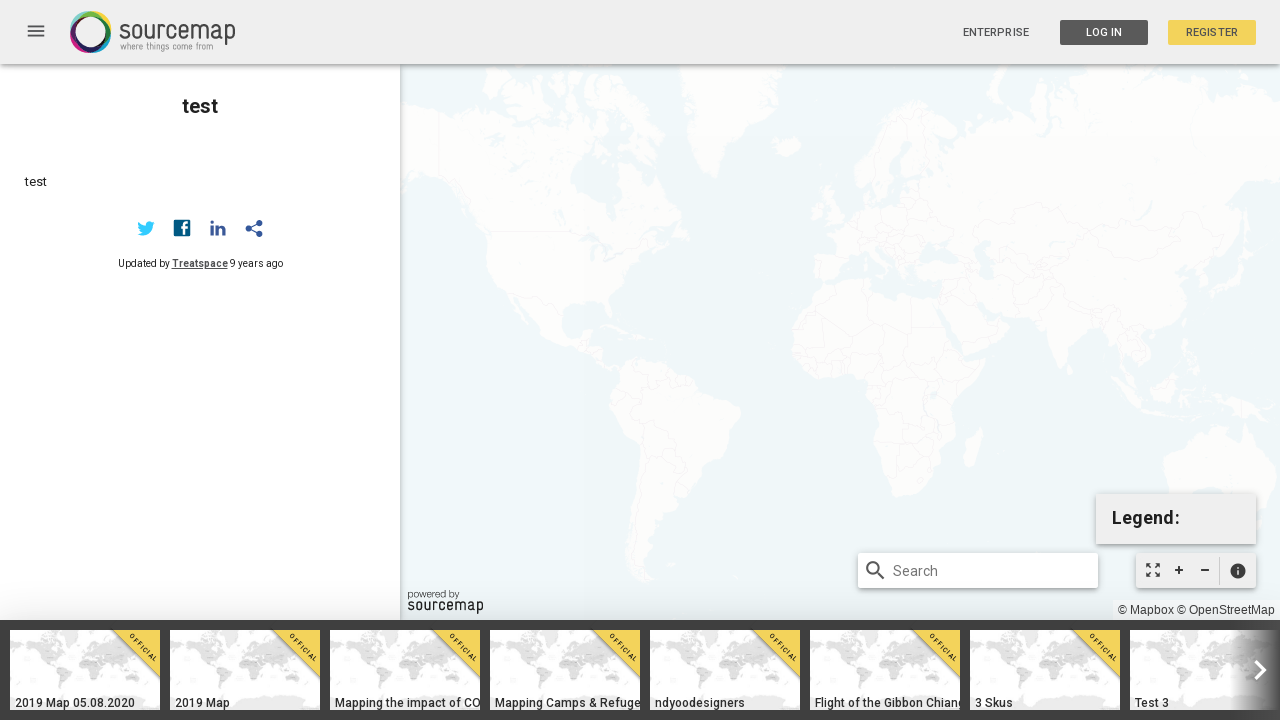

--- FILE ---
content_type: text/html; charset=UTF-8
request_url: https://open.sourcemap.com/modules/sets/client/views/partials/link.show.sidenav.html
body_size: 891
content:
<md-grid-list md-cols-xs="9" md-cols-sm="9" md-cols-md="9" md-cols-gt-md="9" md-row-height="40px">
    <md-grid-tile md-rowspan="8" md-colspan="2">
      <div class="grid-title title">
          <span>From: </span>
      </div>
    </md-grid-tile>
    <md-grid-tile md-rowspan="1" md-colspan="6">
      <div class="grid-title">
        <svg ng-hide="map.selected.edit.info" height="16" width="16" style="top: 0px; display: inline; height: 16px; width: 16px;"><circle cx="6" cy="10" r="6" fill="{{map.set.graph.mongo[map.selected.from_id].ref.styles.base.fill}}"></circle></svg>
        <span ng-hide="map.selected.edit.info" style="font-weight: 500">{{map.set.graph.mongo[map.selected.from_id].ref.what }}<span>
      </div>
    </md-grid-tile>
    <md-grid-tile md-rowspan="1" md-colspan="6">
        <div class="grid-title link">
            <span ng-hide="map.selected.edit.info" ng-click="map.showThing(map.set.graph.mongo[map.selected.from_id].ref)">{{map.set.graph.mongo[map.selected.from_id].ref.name}}</span>
            <span ng-show="map.selected.edit.info" flex="95">
                <md-input-container class="md-block row" md-no-float ng-show="map.selected.edit.info" flex="100">
                    <input type="text" name="from" placeholder="From" ng-model="map.selected.from"></p>
                </md-input-container>
            </span>
        </div>
    </md-grid-tile>
    <md-grid-tile md-rowspan="2" md-colspan="6">
      <div class="grid-title" style="overflow: scroll">
        <span  ng-hide="map.selected.edit.info">{{map.set.graph.mongo[map.selected.from_id].ref.formatted_address ? map.set.graph.mongo[map.selected.from_id].ref.formatted_address : map.set.graph.mongo[map.selected.from_id].ref.address }}<span>
      </div>
    </md-grid-tile>
    <md-grid-tile md-rowspan="4" md-colspan="6">
      <div class="node-map-link" style="height:120px;overflow:hidden;"><img alt='staticmap' style="object-fit: cover; width:100%; height: 120px;" src='https://api.mapbox.com/styles/v1/mapbox/satellite-v9/static/{{map.set.graph.mongo[map.selected.from_id].ref.geometry.coordinates[0]}},{{map.set.graph.mongo[map.selected.from_id].ref.geometry.coordinates[1]}},16.0,0,0/600x200@2x?access_token=pk.eyJ1IjoiYnB1cmNlbGwiLCJhIjoiZkJFN1NHayJ9.C6n4upSh8qH29uXzY-HAVw' ><div class="nodedot"  style="background-color: {{map.set.graph.mongo[map.selected.from_id].ref.styles.base.fill}}"></div></div>
    </md-grid-tile>

    <md-grid-tile md-rowspan="8" md-colspan="2">
      <div class="grid-title title">
          <span>To: </span>
      </div>
    </md-grid-tile>
    <md-grid-tile md-rowspan="1" md-colspan="6">
      <div class="grid-title">
        <svg height="16" width="16" style="top: 0px; display: inline; height: 16px; width: 16px;"><circle cx="6" cy="10" r="6" fill="{{map.set.graph.mongo[map.selected.to_id].ref.styles.base.fill}}"></circle></svg>
        <span ng-hide="map.selected.edit.info" style="font-weight: 500">{{map.set.graph.mongo[map.selected.to_id].ref.what }}<span>
      </div>
    </md-grid-tile>
    <md-grid-tile md-rowspan="1" md-colspan="6">
        <div class="grid-title link">
            <span ng-hide="map.selected.edit.info" ng-click="map.showThing(map.set.graph.mongo[map.selected.to_id].ref)">{{map.set.graph.mongo[map.selected.to_id].ref.name}}</span>
            <span ng-show="map.selected.edit.info" flex="95">
                <md-input-container class="md-block row" md-no-float ng-show="map.selected.edit.info" flex="100">
                    <input type="text" name="to" placeholder="To" ng-model="map.selected.to"></p>
                </md-input-container>
            </span>
        </div>
    </md-grid-tile>
    <md-grid-tile md-rowspan="2" md-colspan="6">
      <div class="grid-title" style="overflow: scroll">
        <span ng-hide="map.selected.edit.info">{{map.set.graph.mongo[map.selected.to_id].ref.formatted_address ? map.set.graph.mongo[map.selected.to_id].ref.formatted_address : map.set.graph.mongo[map.selected.to_id].ref.address }}<span>
      </div>
    </md-grid-tile>

    <md-grid-tile md-rowspan="4" md-colspan="6">
      <div class="node-map-link" style="height:120px;overflow:hidden;"><img alt='staticmap' style="object-fit: cover; width:100%; height: 120px;" src='https://api.mapbox.com/styles/v1/mapbox/satellite-v9/static/{{map.set.graph.mongo[map.selected.to_id].ref.geometry.coordinates[0]}},{{map.set.graph.mongo[map.selected.to_id].ref.geometry.coordinates[1]}},16.0,0,0/600x200@2x?access_token=pk.eyJ1IjoiYnB1cmNlbGwiLCJhIjoiZkJFN1NHayJ9.C6n4upSh8qH29uXzY-HAVw' ><div class="nodedot"  style="background-color: {{map.set.graph.mongo[map.selected.to_id].ref.styles.base.fill}}"></div></div>
    </md-grid-tile>
</md-grid-list>


--- FILE ---
content_type: application/javascript; charset=UTF-8
request_url: https://open.sourcemap.com/modules/core/client/app/init.js?v=a658168c501a0c7c5282bc727526c0e75c010fd5
body_size: 1606
content:
(function() {
    'use strict';

angular.module(ApplicationConfiguration.applicationModuleName, ApplicationConfiguration.applicationModuleVendorDependencies)
        .config(config)
        .run(run);
        
function config($locationProvider, $httpProvider, $mdThemingProvider, $logProvider, filepickerProvider, $sceDelegateProvider, markedProvider) {
    $locationProvider.html5Mode(true).hashPrefix('!');
    
    $httpProvider.interceptors.push('AuthInterceptor');
    
    $mdThemingProvider.theme('default').primaryPalette('blue-grey');
    
    $logProvider.debugEnabled(true);
    filepickerProvider.setKey('AQhBE2UdyQMOFXagm35afz');

    $sceDelegateProvider.resourceUrlWhitelist(['self', new RegExp('^(http[s]?):\/\/(w{3}.)?youtube\.com/.+$')]);
    
    // IE EDGE FIX: Sherri
    // initialize get if not there
    $httpProvider.defaults.cache = false;
    if (!$httpProvider.defaults.headers.get) {
        $httpProvider.defaults.headers.get = {};
    }
      markedProvider.setRenderer({
        link: function(href, title, text) {
          return '<a href="' + href + '"' + (title ? ' title="' + title + '"' : '') + ' target="_blank">' + text + '</a>';
        }
      });
    
    
    // disable IE ajax request caching
    $httpProvider.defaults.headers.get['If-Modified-Since'] = 'Mon, 26 Jul 1997 05:00:00 GMT';
    $httpProvider.defaults.headers.get['Cache-Control'] = 'no-cache';
    $httpProvider.defaults.headers.get['Pragma'] = 'no-cache';
    // IE EDGE FIX END: SHERRI
}

function run($rootScope, $location, $state, Auth, $window, amMoment, $cookies) {
    amMoment.changeLocale('en');
    var user = angular.fromJson($cookies.get('user'));
    $window.ga('create', 'UA-25168890-5', 'auto');
    
    $rootScope.$on('$stateChangeStart', function (event, toState, toParams, fromState, fromParams) {
        // Make sure stored cookie is still the same user.
        if (user && Auth.user() && (user._id !== Auth.user()._id)) {
            $window.location.reload();
        }
        
        // Use default application title if not viewing a map
        if (toState.name !== 'viewMap') document.title = 'Open Sourcemap';
        
        if (toState.name === 'user' || toState.name === 'viewMap' || toState.name === 'captureMap' || toState.name === 'terms' || toState.name === 'things') {
            setTimeout(function() {
                $('body').css('background-color', '#e9e9e9');
                $('html').css('background-color', '#e9e9e9');
            })
        } else {
            $('body').css('background-color', '#3e8c98');
            $('html').css('background-color', '#3e8c98');
        }
        
        var current_user = Auth.user();
        if (toState.admin && !Auth.admin()) {
            $state.go('not-found');
            event.preventDefault();
        } else if (toState.authenticate && !current_user) {
            $state.go('home', { 'error': 'You must be logged in to access this page.', 'login': true });
            event.preventDefault(); 
        } else if (toState.password && !current_user && toParams.password !== '407563a0d71b798e9b0215b8915bbbd6878d50f3') {
            $state.go('home', { 'error': 'You must be logged in to access this page.', 'login': true });
            event.preventDefault(); 
        } else if (toState.upload && (!current_user || !current_user.upload)) {
            $state.go('not-found');
            event.preventDefault();
        } else if (toState.authenticate === false && current_user) {
            $state.go('home');
            event.preventDefault();
        }
    });
    
    // Record previous state
    $rootScope.$on('$stateChangeSuccess', function (event, toState, toParams, fromState, fromParams) {
        storePreviousState(fromState, fromParams);

        $window.ga('send', 'pageview', $location.path());
    });
    
    // Store previous state
    function storePreviousState(state, params) {
        // only store this state if it shouldn't be ignored 
        if (!state.data || !state.data.ignoreState) {
            $state.previous = {
                state: state,
                params: params,
                href: $state.href(state, params)
            };
        }
    }
    
    var w = angular.element($window);
    w.bind('resize', function () {
        $rootScope.$broadcast('window:resized');
    });
}

    angular.element(document).ready(function () {
        angular.bootstrap(document, [ApplicationConfiguration.applicationModuleName]);
    });
})();

--- FILE ---
content_type: application/javascript; charset=UTF-8
request_url: https://open.sourcemap.com/modules/auth/client/routes/password.client.routes.js?v=a658168c501a0c7c5282bc727526c0e75c010fd5
body_size: 408
content:
(function() {
    'use strict';
    
    angular
    .module('auth')
    .config(registrationRoutes);
    
    function registrationRoutes($stateProvider) {
        $stateProvider
        .state('password', {
            abstract: true,
            url: '/password',
            template: '<ui-view/>',
            controller: 'PasswordController',
            controllerAs: 'pw'
        })
        .state('password.forgot', {
            url: '/forgot?error',
            params: { error: null },
            templateUrl: 'modules/auth/client/views/password/forgot-password.client.view.html',
            controller: 'PasswordController',
            controllerAs: 'pw'
        })
        .state('password.reset', {
            url: '/reset/:token',
            onEnter: function($mdDialog) {
                $mdDialog.show({
                    templateUrl: '/modules/auth/client/views/password/reset-password.client.view.html',
                    parent: angular.element(document.body),
                    bindToController: true,
                    clickOutsideToClose: true,
                    controllerAs: 'pw',
                    controller: 'PasswordController'
                })
            }
        })
    }
})();

--- FILE ---
content_type: application/javascript; charset=UTF-8
request_url: https://open.sourcemap.com/modules/users/client/users.client.module.js?v=a658168c501a0c7c5282bc727526c0e75c010fd5
body_size: 199
content:
'use strict';

// Use Applicaion configuration module to register a new module
ApplicationConfiguration.registerModule('users', ['core']);
ApplicationConfiguration.registerModule('admin', ['core']);


--- FILE ---
content_type: application/javascript; charset=UTF-8
request_url: https://open.sourcemap.com/lib/angular-toastr/dist/angular-toastr.min.js?v=a658168c501a0c7c5282bc727526c0e75c010fd5
body_size: 2258
content:
!function(){"use strict";function t(t,e,s,n,o,r,a){function i(){return T.length}function l(t){if(1!==arguments.length||t)if(t)m(t.toastId);else for(var e=0;e<T.length;e++)m(T[e].toastId)}function c(t,e,s){var n=f().iconClasses.error;return d(n,t,e,s)}function u(t,e,s){var n=f().iconClasses.info;return d(n,t,e,s)}function p(t,e,s){var n=f().iconClasses.success;return d(n,t,e,s)}function g(t,e,s){var n=f().iconClasses.warning;return d(n,t,e,s)}function m(e,s){function n(t){for(var e=0;e<T.length;e++)if(T[e].toastId===t)return T[e]}function o(){return!T.length}var i=n(e);i&&!i.deleting&&(i.deleting=!0,i.isOpened=!1,t.leave(i.el).then(function(){i.scope.options.onHidden&&i.scope.options.onHidden(!!s,i),i.scope.$destroy();var t=T.indexOf(i);delete w[i.scope.message],T.splice(t,1);var e=r.maxOpened;e&&T.length>=e&&T[e-1].open.resolve(),o()&&(h.remove(),h=null,x=a.defer())}))}function d(t,e,s,n){return angular.isObject(s)&&(n=s,s=null),C({iconClass:t,message:e,optionsOverride:n,title:s})}function f(){return angular.extend({},r)}function v(e){if(h)return x.promise;h=angular.element("<div></div>"),h.attr("id",e.containerId),h.addClass(e.positionClass),h.css({"pointer-events":"auto"});var s=angular.element(document.querySelector(e.target));if(!s||!s.length)throw"Target for toasts doesn't exist";return t.enter(h,s).then(function(){x.resolve()}),x.promise}function C(s){function r(){return g.autoDismiss&&g.maxOpened&&T.length>g.maxOpened}function i(t,e,s){function n(e){return s[e]?function(){s[e](t)}:void 0}s.allowHtml?(t.scope.allowHtml=!0,t.scope.title=o.trustAsHtml(e.title),t.scope.message=o.trustAsHtml(e.message)):(t.scope.title=e.title,t.scope.message=e.message),t.scope.toastType=t.iconClass,t.scope.toastId=t.toastId,t.scope.extraData=s.extraData,t.scope.options={extendedTimeOut:s.extendedTimeOut,messageClass:s.messageClass,onHidden:s.onHidden,onShown:n("onShown"),onTap:n("onTap"),progressBar:s.progressBar,tapToDismiss:s.tapToDismiss,timeOut:s.timeOut,titleClass:s.titleClass,toastClass:s.toastClass},s.closeButton&&(t.scope.options.closeHtml=s.closeHtml)}function l(){function t(t){for(var e=["containerId","iconClasses","maxOpened","newestOnTop","positionClass","preventDuplicates","preventOpenDuplicates","templates"],s=0,n=e.length;n>s;s++)delete t[e[s]];return t}var e={toastId:O++,isOpened:!1,scope:n.$new(),open:a.defer()};return e.iconClass=s.iconClass,s.optionsOverride&&(angular.extend(g,t(s.optionsOverride)),e.iconClass=s.optionsOverride.iconClass||e.iconClass),i(e,s,g),e.el=c(e.scope),e}function c(t){var s=angular.element("<div toast></div>"),n=e.get("$compile");return n(s)(t)}function u(){return g.maxOpened&&T.length<=g.maxOpened||!g.maxOpened}function p(){var t=g.preventDuplicates&&s.message===B,e=g.preventOpenDuplicates&&w[s.message];return t||e?!0:(B=s.message,w[s.message]=!0,!1)}var g=f();if(!p()){var d=l();if(T.push(d),r())for(var C=T.slice(0,T.length-g.maxOpened),x=0,$=C.length;$>x;x++)m(C[x].toastId);return u()&&d.open.resolve(),d.open.promise.then(function(){v(g).then(function(){if(d.isOpened=!0,g.newestOnTop)t.enter(d.el,h).then(function(){d.scope.init()});else{var e=h[0].lastChild?angular.element(h[0].lastChild):null;t.enter(d.el,h,e).then(function(){d.scope.init()})}})}),d}}var h,O=0,T=[],B="",w={},x=a.defer(),$={active:i,clear:l,error:c,info:u,remove:m,success:p,warning:g};return $}angular.module("toastr",[]).factory("toastr",t),t.$inject=["$animate","$injector","$document","$rootScope","$sce","toastrConfig","$q"]}(),function(){"use strict";angular.module("toastr").constant("toastrConfig",{allowHtml:!1,autoDismiss:!1,closeButton:!1,closeHtml:"<button>&times;</button>",containerId:"toast-container",extendedTimeOut:1e3,iconClasses:{error:"toast-error",info:"toast-info",success:"toast-success",warning:"toast-warning"},maxOpened:0,messageClass:"toast-message",newestOnTop:!0,onHidden:null,onShown:null,onTap:null,positionClass:"toast-top-right",preventDuplicates:!1,preventOpenDuplicates:!1,progressBar:!1,tapToDismiss:!0,target:"body",templates:{toast:"directives/toast/toast.html",progressbar:"directives/progressbar/progressbar.html"},timeOut:5e3,titleClass:"toast-title",toastClass:"toast"})}(),function(){"use strict";function t(t){function e(t,e,s,n){function o(){var t=(i-(new Date).getTime())/a*100;e.css("width",t+"%")}var r,a,i;n.progressBar=t,t.start=function(t){r&&clearInterval(r),a=parseFloat(t),i=(new Date).getTime()+a,r=setInterval(o,10)},t.stop=function(){r&&clearInterval(r)},t.$on("$destroy",function(){clearInterval(r)})}return{replace:!0,require:"^toast",templateUrl:function(){return t.templates.progressbar},link:e}}angular.module("toastr").directive("progressBar",t),t.$inject=["toastrConfig"]}(),function(){"use strict";function t(){this.progressBar=null,this.startProgressBar=function(t){this.progressBar&&this.progressBar.start(t)},this.stopProgressBar=function(){this.progressBar&&this.progressBar.stop()}}angular.module("toastr").controller("ToastController",t)}(),function(){"use strict";function t(t,e,s,n){function o(s,o,r,a){function i(t){return a.startProgressBar(t),e(function(){a.stopProgressBar(),n.remove(s.toastId)},t,1)}function l(){s.progressBar=!1,a.stopProgressBar()}function c(){return s.options.closeHtml}var u;if(s.toastClass=s.options.toastClass,s.titleClass=s.options.titleClass,s.messageClass=s.options.messageClass,s.progressBar=s.options.progressBar,c()){var p=angular.element(s.options.closeHtml),g=t.get("$compile");p.addClass("toast-close-button"),p.attr("ng-click","close(true, $event)"),g(p)(s),o.prepend(p)}s.init=function(){s.options.timeOut&&(u=i(s.options.timeOut)),s.options.onShown&&s.options.onShown()},o.on("mouseenter",function(){l(),u&&e.cancel(u)}),s.tapToast=function(){angular.isFunction(s.options.onTap)&&s.options.onTap(),s.options.tapToDismiss&&s.close(!0)},s.close=function(t,e){e&&angular.isFunction(e.stopPropagation)&&e.stopPropagation(),n.remove(s.toastId,t)},o.on("mouseleave",function(){(0!==s.options.timeOut||0!==s.options.extendedTimeOut)&&(s.$apply(function(){s.progressBar=s.options.progressBar}),u=i(s.options.extendedTimeOut))})}return{replace:!0,templateUrl:function(){return s.templates.toast},controller:"ToastController",link:o}}angular.module("toastr").directive("toast",t),t.$inject=["$injector","$interval","toastrConfig","toastr"]}();

--- FILE ---
content_type: application/javascript; charset=UTF-8
request_url: https://open.sourcemap.com/modules/users/client/controllers/chart.client.controller.js?v=a658168c501a0c7c5282bc727526c0e75c010fd5
body_size: 2937
content:
(function() {
    'use strict';

    angular
    .module('admin')
    .controller('ChartController', ChartController)
    .factory('GetSets', function ($resource) {
        return $resource('api/sets/totalSets', {
            'get': { method: 'GET' }
        });
    })
    .factory('GetThings', function ($resource) {
        return $resource('api/sets/totalThings', {
            'get': { method: 'GET' }
        });
    });

    function ChartController($timeout, $q, $scope, moment, ActivitiesCreated, ActivitiesArchived, UserFactory, GetSets, GetThings) {
        var vm = this;

        vm.charts = {
            setsCreated: {
                title: 'Sets Created',
                dateField: 'timestamp'
            },
            setsTotal: {
                title: 'Sets Total',
                dateField: 'timestamp'
            },
            thingsCreated: {
                title: 'Things Created',
                dateField: 'timestamp'
            },
            thingsTotal: {
                title: 'Things Total',
                dateField: 'timestamp'
            },
            setsArchived: {
                title: 'Sets Archived',
                dateField: 'timestamp'
            },
            thingsArchived: {
                title: 'Things Archived',
                dateField: 'timestamp'
            },
            users: {
                title: 'Users Created',
                dateField: 'created'
            }
        };

        var createdDeferred = $q.defer(),
            archivedDeferred = $q.defer(),
            usersDeferred = $q.defer();

        var last3MonthsQuery = { timestamp: moment().subtract(3, 'months').toISOString() };
        ActivitiesCreated.query(last3MonthsQuery, function(res) {
            if (res.activities) {
                vm.charts.setsCreated.data = _.filter(res.activities, { 'related_to': 'set' });
                vm.charts.setsTotal.data = _.filter(res.activities, { 'related_to': 'set' });

                vm.charts.thingsCreated.data = _.filter(res.activities, function(o) { return o.related_to === 'node' || o.related_to === 'link' || o.related_to === 'thing'});
                vm.charts.thingsTotal.data = _.filter(res.activities, function(o) { return o.related_to === 'node' || o.related_to === 'link' || o.related_to === 'thing'});
                createdDeferred.resolve(res);
            }
        });

        ActivitiesArchived.get(function(res) {
            if (res.activities) {
                vm.charts.setsArchived.data = _.filter(res.activities, { 'related_to': 'set' });
                vm.charts.thingsArchived.data = _.filter(res.activities, { 'related_to': 'thing' });
                archivedDeferred.resolve(res);
            }
        });

        UserFactory.get(function(res) {
            if (res.users) {
                vm.charts.users.data = res.users
                usersDeferred.resolve(res);
            }
        })

        vm.getTotalSets = function() {
            GetSets.get({}, function(data) {
                $scope.totalSets = data ? data.totalSets : 0;
            })
        }

        vm.getTotalThings = function() {
            GetThings.get({}, function(data) {
                $scope.totalThings = data ? data.totalThings : 0;
            })
        }

        vm.getDayThings = function() {
            $timeout(function() {
                var created = createdDeferred.promise;
                created.then(function(data) {
                    var columns = vm.getColumns(vm.charts.thingsCreated.data, vm.charts.thingsCreated.dateField),
                    chartThingDates = columns[0],  // [dates]
                    chartThingCounts = columns[1]; // [set #]
                    // get thing # in 1 day
                    var thingsLen = chartThingDates.length;
                    vm.currentDate = moment().format('YYYY-MM-DD');
                    $scope.dayThings = vm.currentDate === chartThingDates[thingsLen - 1] ? chartThingCounts[thingsLen - 1] : 0;

                    // get thing # in 30 days
                    vm.oneMonthAgo = moment().subtract(30, 'days').format('YYYY-MM-DD');
                    var thingsMonthCount = 0;
                    for (var i = thingsLen - 1; i >= 0; i--) {
                        if (!moment(chartThingDates[i]).isBefore(vm.oneMonthAgo)) thingsMonthCount += chartThingCounts[i];
                        else break;
                    }
                    $scope.monthThings = thingsMonthCount;

                    // get thing # in 7 days
                    var oneWeekAgo = moment().subtract(7, 'days').format('YYYY-MM-DD');
                    var thingsWeekCount = 0;
                    for (var i = thingsLen - 1; i >= 0; i--) {
                        if (!moment(chartThingDates[i]).isBefore(oneWeekAgo)) thingsWeekCount += chartThingCounts[i];
                        else break;
                    }
                    $scope.weekThings = thingsWeekCount;
                });
            })
        }

        vm.getDaySets = function() {
            $timeout(function() {
                var created = createdDeferred.promise;
                created.then(function(data) {
                    var columns = vm.getColumns(vm.charts.setsCreated.data, vm.charts.setsCreated.dateField),
                    chartSetDates = columns[0],  // [dates]
                    chartSetCounts = columns[1]; // [set #]

                    // get set # in 1 day
                    var setsLen = chartSetDates.length;
                    var currentDate = moment().format('YYYY-MM-DD');
                    $scope.daySets = currentDate === chartSetDates[setsLen - 1] ? chartSetCounts[setsLen - 1] : 0;

                    // get set # in 30 days
                    var oneMonthAgo = moment().subtract(30, 'days').format('YYYY-MM-DD');
                    var setsMonthCount = 0;
                    for (var i = setsLen - 1; i >= 0; i--) {
                        if (!moment(chartSetDates[i]).isBefore(oneMonthAgo)) setsMonthCount += chartSetCounts[i];
                        else break;
                    }
                    $scope.monthSets = setsMonthCount;

                    // get set # in 7 days
                    var oneWeekAgo = moment().subtract(7, 'days').format('YYYY-MM-DD');
                    var setsWeekCount = 0;
                    for (var i = setsLen - 1; i >= 0; i--) {
                        if (!moment(chartSetDates[i]).isBefore(oneWeekAgo)) setsWeekCount += chartSetCounts[i];
                        else break;
                    }
                    $scope.weekSets = setsWeekCount;
                });
            })
        }

        vm.setsThingsCreated = function() {
            vm.threeMonthAgo = moment().subtract(90, 'days').format('YYYY-MM-DD');
            $timeout(function() {
                var created = createdDeferred.promise;
                created.then(function(data) {
                    var columnsSets = vm.getColumnsObject('Set', vm.charts.setsCreated.data, vm.charts.setsCreated.dateField, vm.threeMonthAgo, vm.currentDate),
                        columnsThings = vm.getColumnsObject('Thing', vm.charts.thingsCreated.data, vm.charts.thingsCreated.dateField, vm.threeMonthAgo, vm.currentDate);

                    var mergedSetsThings = _(columnsThings)
                                            .keyBy('x')
                                            .merge(_.keyBy(columnsSets, 'x'))
                                            .values()
                                            .value();

                    var sortedMergedSetsThings = mergedSetsThings.sort(function(a, b) {
                        return new Date(a.x) - new Date(b.x);
                    });

                    // if one point does not have set/thing, fill it with provious set/thing
                    for (var i = 1; i < sortedMergedSetsThings.length; i++) {
                        if (!sortedMergedSetsThings[i].Thing) sortedMergedSetsThings[i].Thing = sortedMergedSetsThings[i-1].Thing;
                        if (!sortedMergedSetsThings[i].Set) sortedMergedSetsThings[i].Set = sortedMergedSetsThings[i-1].Set;
                    }

                    vm.charts.setsCreated.chart = c3.generate({
                        bindto: '#chart-created-sets',
                        data: {
                            json: sortedMergedSetsThings,
                            keys: {
                                x: 'x',
                                value: ['Set', 'Thing']
                            },
                            axes: {
                                Set: 'y',
                                Thing: 'y2'
                            }
                        },
                        color: {
                            pattern: ['#00AEEE', '#8672B7']
                        },
                        point: {
                            show: false
                        },
                        axis: {
                            x: {
                                type: 'timeseries',
                                tick: {
                                    format: '%m-%d-%Y',
                                    count: 5
                                }
                            },
                            y2: {
                                show: true,
                                label: {
                                    text: 'Thing',
                                    position: 'outer-middle'
                                }
                            },
                            y: {
                                show: true,
                                label: {
                                    text: 'Set',
                                    position: 'outer-middle'
                                }
                            }
                        }
                    });
                });
            })
        }

        vm.setsThingsTotal = function() {
            $timeout(function() {
                var setsTotal = createdDeferred.promise;
                setsTotal.then(function(data) {
                    var columnsSets = vm.getAdditiveColumnsObject('Set', vm.charts.setsTotal.data, vm.charts.setsTotal.dateField, vm.threeMonthAgo, vm.currentDate),
                        columnsThings = vm.getAdditiveColumnsObject('Thing', vm.charts.thingsTotal.data, vm.charts.thingsTotal.dateField, vm.threeMonthAgo, vm.currentDate);

                    var mergedSetsThings = _(columnsThings)
                                            .keyBy('x')
                                            .merge(_.keyBy(columnsSets, 'x'))
                                            .values()
                                            .value();

                    var sortedMergedSetsThings = mergedSetsThings.sort(function(a, b) {
                        return new Date(a.x) - new Date(b.x);
                    });

                    // if one point does not have set/thing, fill it with provious set/thing
                    for (var i = 1; i < sortedMergedSetsThings.length; i++) {
                        if (!sortedMergedSetsThings[i].Thing) sortedMergedSetsThings[i].Thing = sortedMergedSetsThings[i-1].Thing;
                        if (!sortedMergedSetsThings[i].Set) sortedMergedSetsThings[i].Set = sortedMergedSetsThings[i-1].Set;
                    }

                    vm.charts.setsTotal.chart = c3.generate({
                        bindto: '#chart-total-sets',
                        data: {
                            json: sortedMergedSetsThings,
                            keys: {
                                x: 'x',
                                value: ['Set', 'Thing']
                            },
                            axes: {
                                Set: 'y',
                                Thing: 'y2'
                            }
                        },
                        point: {
                            show: false
                        },
                        color: {
                            pattern: ['#00AEEE', '#8672B7']
                        },
                        axis: {
                            x: {
                                type: 'timeseries',
                                tick: {
                                    format: '%m-%d-%Y',
                                    count: 5
                                }
                            },
                            y2: {
                                show: true,
                                label: {
                                    text: 'Thing',
                                    position: 'outer-middle'
                                }
                            },
                            y: {
                                show: true,
                                label: {
                                    text: 'Set',
                                    position: 'outer-middle'
                                }
                            }
                        }
                    });
                });
            })
        }

        vm.thingsCreated = function() {
            $timeout(function() {
                var created = createdDeferred.promise;
                created.then(function(data) {
                    var columns = vm.getColumns(vm.charts.thingsCreated.data, vm.charts.thingsCreated.dateField),
                    chartThingDates = columns[0],
                    chartThingCounts = columns[1];

                    chartThingDates.unshift('x');
                    chartThingCounts.unshift(vm.charts.thingsCreated.title);

                    // Get # of sets created on date
                    vm.charts.thingsCreated.chart = c3.generate({
                        bindto: '#chart-created-things',
                        data: {
                            x: 'x',
                            columns: [
                                chartThingDates,
                                chartThingCounts
                            ]
                        },
                        axis: {
                            x: {
                                type: 'timeseries',
                                tick: {
                                    format: '%m-%d-%Y',
                                    culling: {
                                        max: 10
                                    }
                                }
                            }
                        }
                        //  ,zoom: {
                        //    enabled: true
                        //  }
                    });
                });
            })
        }

        vm.setsCreated = function() {
            $timeout(function() {
                var created = createdDeferred.promise;
                created.then(function(data) {
                    var columns = vm.getColumns(vm.charts.setsCreated.data, vm.charts.setsCreated.dateField),
                    chartSetDates = columns[0],
                    chartSetCounts = columns[1];

                    chartSetDates.unshift('x');
                    chartSetCounts.unshift(vm.charts.setsCreated.title);

                    // Get # of sets created on date
                    vm.charts.setsCreated.chart = c3.generate({
                        bindto: '#chart-created-sets',
                        data: {
                            x: 'x',
                            columns: [
                                chartSetDates,
                                chartSetCounts
                            ]
                        },
                        axis: {
                            x: {
                                type: 'timeseries',
                                tick: {
                                    format: '%m-%d-%Y',
                                    culling: {
                                        max: 10
                                    }
                                }
                            }
                        }
                        // ,zoom: {
                        //     enabled: true
                        // }
                    });
                });
            })
        }

        vm.setsTotal = function() {
            $timeout(function() {
                var setsTotal = createdDeferred.promise;
                setsTotal.then(function(data) {
                    var columns = vm.getAdditiveColumns(vm.charts.setsTotal.data, vm.charts.setsTotal.dateField),
                    chartSetDates = columns[0],
                    chartSetCounts = columns[1];

                    chartSetDates.unshift('x');
                    chartSetCounts.unshift(vm.charts.setsTotal.title);

                    // Get # of sets created on date
                    vm.charts.setsTotal.chart = c3.generate({
                        bindto: '#chart-total-sets',
                        data: {
                            x: 'x',
                            columns: [
                                chartSetDates,
                                chartSetCounts
                            ]
                        },
                        axis: {
                            x: {
                                type: 'timeseries',
                                tick: {
                                    format: '%m-%d-%Y',
                                    culling: {
                                        max: 10
                                    }
                                }
                            }
                        }
                        //  ,zoom: {
                        //    enabled: true
                        //  }
                    });
                });
            })
        }

        vm.setsArchived = function() {
            $timeout(function() {
                var archived = archivedDeferred.promise;
                archived.then(function(data) {
                    var columns = vm.getColumns(vm.charts.setsArchived.data, vm.charts.setsArchived.dateField),
                    chartSetDates = columns[0],
                    chartSetCounts = columns[1];

                    chartSetDates.unshift('x');
                    chartSetCounts.unshift(vm.charts.setsArchived.title);

                    // Get # of sets created on date
                    vm.charts.setsArchived.chart = c3.generate({
                        bindto: '#chart-archived-sets',
                        data: {
                            x: 'x',
                            columns: [
                                chartSetDates,
                                chartSetCounts
                            ]
                        },
                        axis: {
                            x: {
                                type: 'timeseries',
                                tick: {
                                    format: '%m-%d-%Y',
                                    count: 5
                                    // culling: {
                                    //     max: 10
                                    // }
                                }
                            }
                        }
                        //  ,zoom: {
                        //    enabled: true
                        //  }
                    });
                });
            })
        }

        vm.thingsArchived = function() {
            $timeout(function() {
                var archived = archivedDeferred.promise;
                archived.then(function(data) {
                    var columns = vm.getColumns(vm.charts.thingsArchived.data, vm.charts.thingsArchived.dateField),
                    chartThingDates = columns[0],
                    chartThingCounts = columns[1];

                    chartThingDates.unshift('x');
                    chartThingCounts.unshift(vm.charts.thingsArchived.title);

                    // Get # of sets created on date
                    vm.charts.thingsArchived.chart = c3.generate({
                        bindto: '#chart-archived-things',
                        data: {
                            x: 'x',
                            columns: [
                                chartThingDates,
                                chartThingCounts
                            ]
                        },
                        axis: {
                            x: {
                                type: 'timeseries',
                                tick: {
                                    format: '%m-%d-%Y',
                                    count: 5
                                    // culling: {
                                    //     max: 10
                                    // }
                                }
                            }
                        }
                        //  ,zoom: {
                        //    enabled: true
                        //  }
                    });
                });
            })
        }

        vm.usersCreated = function() {
            $timeout(function() {
                var users = usersDeferred.promise;
                users.then(function(data) {
                    var columns = vm.getColumns(vm.charts.users.data, vm.charts.users.dateField),
                    chartUserDates = columns[0],
                    chartUserCounts = columns[1];

                    chartUserDates.unshift('x');
                    chartUserCounts.unshift(vm.charts.users.title);

                    // Get # of sets created on date
                    vm.charts.users.chart = c3.generate({
                        bindto: '#chart-created-users',
                        data: {
                            x: 'x',
                            columns: [
                                chartUserDates,
                                chartUserCounts
                            ]
                        },
                        axis: {
                            x: {
                                type: 'timeseries',
                                tick: {
                                    format: '%m-%d-%Y',
                                    culling: {
                                        max: 10
                                    }
                                }
                            }
                        }
                        //  ,zoom: {
                        //    enabled: true
                        //  }
                    });
                });
            })
        }

        vm.getColumns = function(data, dateField, dateFrom, dateTo) {
            var dates = _.compact(_.map(data, function(u) {
                var parsedDate = moment(u[dateField]);
                if (dateFrom && dateTo) {
                    if (parsedDate.isBetween(moment(dateFrom), moment(dateTo).add(1, 'days'))) {
                        return parsedDate.format('YYYY-MM-DD');
                    }
                } else {
                    return parsedDate.format('YYYY-MM-DD');
                }
            }));
            var counts = _.countBy(dates),
                chartDates = Object.keys(counts),
                chartCounts = [];

            _.forEach(chartDates, function (date) {
                chartCounts.push(counts[date]);
            });
            return [chartDates, chartCounts]
        }


        vm.getAdditiveColumns = function(data, dateField, dateFrom, dateTo) {
            var dates = _.compact(_.map(data, function(u) {
                var parsedDate = moment(u[dateField]);
                if (dateFrom && dateTo) {
                    if (parsedDate.isBetween(moment(dateFrom), moment(dateTo).add(1, 'days'))) {
                        return parsedDate.format('YYYY-MM-DD');
                    }
                } else {
                    return parsedDate.format('YYYY-MM-DD');
                }
            }));

            var counts = _.countBy(dates),
                chartDates = Object.keys(counts),
                chartCounts = [],
                additive_count = 0;

            _.forEach(chartDates, function (date) {
                additive_count = additive_count + counts[date];
                chartCounts.push(additive_count);
            });
            return [chartDates, chartCounts]
        }

        // similar to getColumns, but wrapt them into an object {x: '2016-07-13', 'set/thing': 1000}
        vm.getColumnsObject = function(dataType, data, dateField, dateFrom, dateTo) {
            var dates = _.compact(_.map(data, function(u) {
                var parsedDate = moment(u[dateField]);
                if (dateFrom && dateTo) {
                    if (parsedDate.isBetween(moment(dateFrom), moment(dateTo).add(1, 'days'))) {
                        return parsedDate.format('YYYY-MM-DD');
                    }
                } else {
                    return parsedDate.format('YYYY-MM-DD');
                }
            }));

            var counts = _.countBy(dates),
                chartDates = Object.keys(counts),
                chartDataArray = [];

            _.forEach(chartDates, function (date) {
                var chartData = {};
                chartData.x = date;
                chartData[dataType] = counts[date];
                chartDataArray.push(chartData);
            });
            return chartDataArray;
        }

        // TODO: reuse vm.getColumnsObject
        vm.getAdditiveColumnsObject = function(dataType, data, dateField, dateFrom, dateTo) {
            var dates = _.compact(_.map(data, function(u) {
                var parsedDate = moment(u[dateField]);
                if (dateFrom && dateTo) {
                    if (parsedDate.isBetween(moment(dateFrom), moment(dateTo).add(1, 'days'))) {
                        return parsedDate.format('YYYY-MM-DD');
                    }
                } else {
                    return parsedDate.format('YYYY-MM-DD');
                }
            }));

            var counts = _.countBy(dates),
                chartDates = Object.keys(counts),
                additive_count = 0,
                chartDataArray = [];

            _.forEach(chartDates, function (date) {
                additive_count = additive_count + counts[date];

                var chartData = {};
                chartData.x = date;
                chartData[dataType] = additive_count;
                chartDataArray.push(chartData);
            });

            return chartDataArray;
        }

        vm.update = function(chart, dateFrom, dateTo) {
            var columns = vm.getColumns(chart.data, chart.dateField, dateFrom, dateTo),
            dates = columns[0],
            counts = columns[1];

            dates.unshift('x');
            counts.unshift(chart.title);
            chart.chart.load({
                columns: [
                    dates,
                    counts
                ]
            });
        }

        // TODO: reuse previous function
        vm.updateSetThing = function(chartType, chartSet, chartThing, dateFrom, dateTo) {
            if (chartType === 'created') {
                var columnsSets = vm.getColumnsObject('Set', chartSet.data, chartSet.dateField, dateFrom, dateTo),
                columnsThings = vm.getColumnsObject('Thing', chartThing.data, chartThing.dateField, dateFrom, dateTo);
            } else if (chartType === 'total') {
                var columnsSets = vm.getAdditiveColumnsObject('Set', chartSet.data, chartSet.dateField, dateFrom, dateTo),
                columnsThings = vm.getAdditiveColumnsObject('Thing', chartThing.data, chartThing.dateField, dateFrom, dateTo);
            }

            var mergedSetsThings = _(columnsThings)
                                    .keyBy('x')
                                    .merge(_.keyBy(columnsSets, 'x'))
                                    .values()
                                    .value();

            var sortedMergedSetsThings = mergedSetsThings.sort(function(a, b) {
                return new Date(a.x) - new Date(b.x);
            });

            // if one point does not have set/thing, fill it with provious set/thing
            for (var i = 1; i < sortedMergedSetsThings.length; i++) {
                if (!sortedMergedSetsThings[i].Thing) sortedMergedSetsThings[i].Thing = sortedMergedSetsThings[i-1].Thing;
                if (!sortedMergedSetsThings[i].Set) sortedMergedSetsThings[i].Set = sortedMergedSetsThings[i-1].Set;
            }

            chartSet.chart.load({
                json: sortedMergedSetsThings,
                keys: {
                    x: 'x',
                    value: ['Set', 'Thing']
                }
            });
        }

    }
})();
